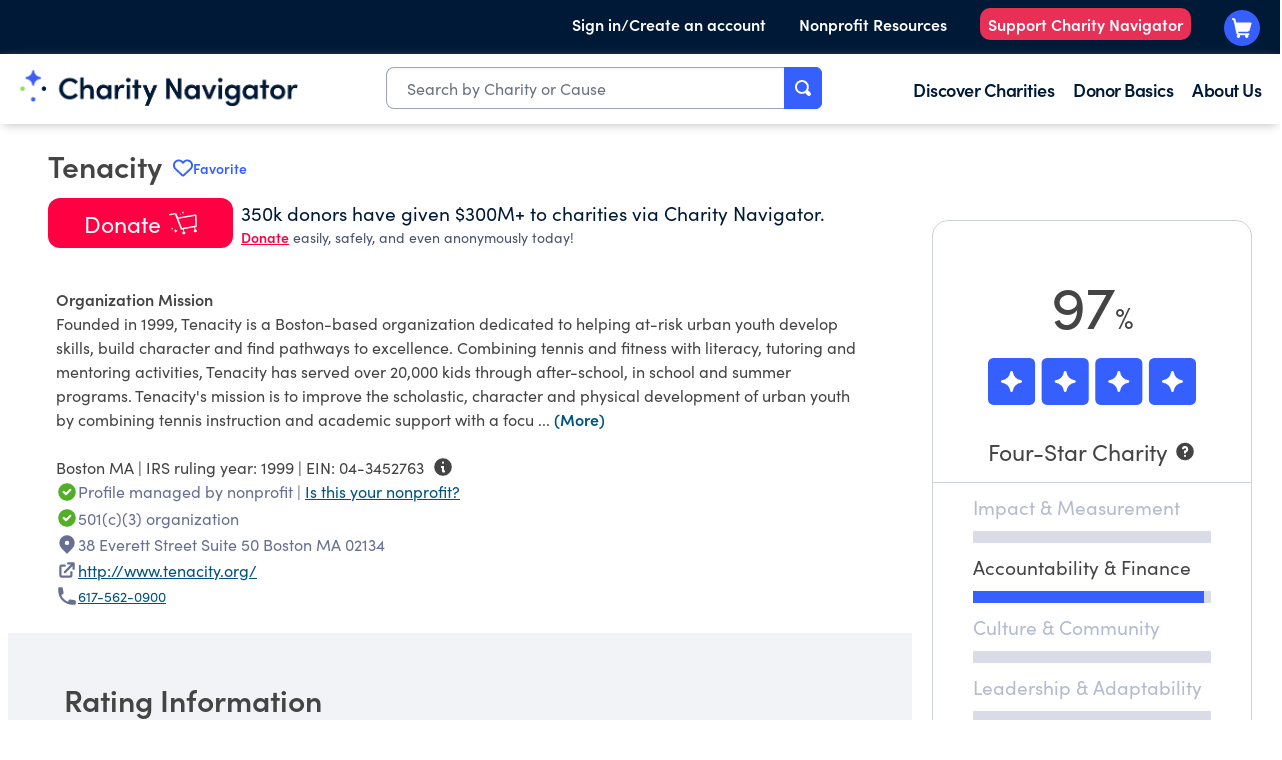

--- FILE ---
content_type: image/svg+xml
request_url: https://www.charitynavigator.org/content/experience-fragments/cn/us/en/site/footer/master/_jcr_content/root/container/responsivegrid_480299858/image.coreimg.svg/1672845994119/charitynav-logo-stack-white.svg
body_size: 1036
content:
<?xml version="1.0" encoding="UTF-8"?><svg id="a" xmlns="http://www.w3.org/2000/svg" width="576" height="278.94" viewBox="0 0 576 278.94"><g><path d="m0,89.54c0-25.34,20.27-46.39,45.48-46.39,14.68,0,27.55,6.89,35.61,17.41l-11.96,9.1c-5.46-7.15-13.51-11.7-23.26-11.7-17.02,0-29.89,14.43-29.89,31.58s12.6,31.45,29.89,31.45c9.75,0,17.8-4.55,23.26-11.7l11.96,9.1c-8.06,10.53-20.92,17.41-35.61,17.41C20.27,135.81,0,114.88,0,89.54Z" fill="#fff"/><path d="m149.27,100.2v34.05h-15.07v-33.01c0-9.74-5.85-14.94-12.6-14.94s-15.46,4.03-15.46,15.85v32.1h-15.07V40.55h15.07v42.23c2.99-7.41,12.73-10.79,18.84-10.79,15.59,0,24.3,10.52,24.3,28.2Z" fill="#fff"/><path d="m211.17,73.56h15.07v60.69h-15.07v-9.48c-4.03,6.63-12.09,11.05-20.79,11.05-16.24,0-29.24-13.12-29.24-31.97s12.48-31.84,29.63-31.84c8.32,0,16.37,3.64,20.4,10.01v-8.45Zm-.26,30.28c0-10.4-8.58-17.8-17.54-17.8-9.75,0-17.15,8.06-17.15,17.8s7.41,17.93,17.28,17.93c9.36,0,17.41-7.8,17.41-17.93Z" fill="#fff"/><path d="m282.65,74.08l-2.99,14.3c-3.51-1.82-6.63-2.21-8.84-2.21-9.88,0-15.33,9.88-15.33,26.9v21.18h-15.21v-60.69h15.08v13c3.25-10.14,9.88-14.55,17.41-14.55,3.64,0,7.54.78,9.88,2.08Z" fill="#fff"/><path d="m288.81,52.12c0-5.33,4.55-9.23,9.88-9.23s9.75,3.9,9.75,9.23-4.29,9.23-9.75,9.23-9.88-4.03-9.88-9.23Zm2.34,82.13v-60.69h15.07v60.69h-15.07Z" fill="#fff"/><path d="m354.65,73.56v11.96h-12.87v48.73h-15.08v-48.73h-10.91v-11.96h10.91v-22.35h15.08v22.35h12.87Z" fill="#fff"/><path d="m408.08,73.56h16.24l-37.69,90.32h-15.86l13.65-33.92-24.17-56.4h16.5l15.72,38.47,15.59-38.47Z" fill="#fff"/><path d="m57.18,158.22h15.85v89.53h-14.42l-35.74-60.3v60.3H7.02v-89.53h14.94l35.22,59.78v-59.78Z" fill="#fff"/><path d="m137.24,187.06h15.07v60.69h-15.07v-9.48c-4.03,6.63-12.09,11.05-20.79,11.05-16.24,0-29.24-13.12-29.24-31.97s12.48-31.84,29.63-31.84c8.32,0,16.37,3.64,20.4,10.01v-8.45Zm-.26,30.28c0-10.4-8.58-17.8-17.54-17.8-9.75,0-17.15,8.06-17.15,17.8s7.41,17.93,17.28,17.93c9.36,0,17.41-7.8,17.41-17.93Z" fill="#fff"/><path d="m209.22,187.06h16.37l-25.6,60.69h-13.77l-25.34-60.69h16.24l16.11,41.58,15.98-41.58Z" fill="#fff"/><path d="m231.76,165.62c0-5.33,4.55-9.23,9.88-9.23s9.75,3.9,9.75,9.23-4.29,9.23-9.75,9.23-9.88-4.03-9.88-9.23Zm2.34,82.13v-60.69h15.07v60.69h-15.07Z" fill="#fff"/><path d="m311.41,187.06h15.07v52.76c0,27.29-13.25,39.11-34.05,39.11-12.48,0-23.39-6.76-28.72-17.67l12.48-5.72c2.99,5.85,9.62,9.75,16.24,9.75,11.7,0,18.97-6.63,18.97-24.04v-1.43c-4.29,6.24-12.74,9.49-20.14,9.49-15.98,0-29.89-12.61-29.89-31.97s13.78-31.84,29.76-31.84c7.8,0,15.98,3.25,20.27,9.48v-7.93Zm-.26,30.15c0-10.66-8.84-17.67-17.54-17.67-9.36,0-17.02,7.54-17.02,17.67s7.67,18.06,17.02,18.06,17.54-7.41,17.54-18.06Z" fill="#fff"/><path d="m388.22,187.06h15.08v60.69h-15.08v-9.48c-4.03,6.63-12.09,11.05-20.79,11.05-16.24,0-29.24-13.12-29.24-31.97s12.48-31.84,29.63-31.84c8.32,0,16.37,3.64,20.4,10.01v-8.45Zm-.26,30.28c0-10.4-8.58-17.8-17.54-17.8-9.74,0-17.15,8.06-17.15,17.8s7.41,17.93,17.28,17.93c9.36,0,17.41-7.8,17.41-17.93Z" fill="#fff"/><path d="m452.17,187.06v11.96h-12.87v48.73h-15.07v-48.73h-10.92v-11.96h10.92v-22.35h15.07v22.35h12.87Z" fill="#fff"/><path d="m457.48,217.34c0-19.23,14.94-31.84,32.23-31.84s32.36,12.6,32.36,31.84-15.07,31.97-32.36,31.97-32.23-12.74-32.23-31.97Zm49.38,0c0-10.4-7.8-17.8-17.15-17.8s-17.02,7.41-17.02,17.8,7.67,17.93,17.02,17.93,17.15-7.28,17.15-17.93Z" fill="#fff"/><path d="m576,187.59l-2.99,14.3c-3.51-1.82-6.63-2.21-8.84-2.21-9.88,0-15.33,9.88-15.33,26.9v21.18h-15.2v-60.69h15.08v13c3.25-10.14,9.88-14.55,17.41-14.55,3.64,0,7.54.78,9.88,2.08Z" fill="#fff"/></g><g><circle cx="566.2" cy="80.13" r="9.47" fill="#fff"/><circle cx="519.8" cy="126.52" r="9.47" fill="#3f5df5"/><circle cx="473.42" cy="80.13" r="9.47" fill="#89e260"/><path d="m487.31,30.63c-2.29,2.29-1.4,6.98,2.62,7.43,6.72.76,12.74,3.79,17.25,8.3,4.52,4.52,7.55,10.54,8.31,17.26.13,1.11.58,1.99,1.21,2.62,2.29,2.29,6.97,1.41,7.43-2.62.75-6.73,3.79-12.74,8.3-17.25,4.52-4.52,10.53-7.56,17.26-8.31,1.11-.13,1.98-.57,2.61-1.2,2.29-2.29,1.42-6.98-2.62-7.43-6.72-.76-12.73-3.8-17.25-8.32-4.51-4.51-7.55-10.52-8.31-17.24-.13-1.11-.57-2-1.2-2.63-2.28-2.28-6.98-1.4-7.42,2.63-1.52,13.44-12.12,24.04-25.56,25.56-1.11.13-2,.57-2.63,1.2Z" fill="#3f5df5"/></g></svg>

--- FILE ---
content_type: text/plain; charset=utf-8
request_url: https://events.getsitectrl.com/api/v1/events
body_size: 556
content:
{"id":"66fdc60f5a34c9a3","user_id":"66fdc60f5a7d0622","time":1769377119592,"token":"1769377119.ddbaa7f873590d0936e6075aac4110cf.3dfa4f3911911b6817e547bfaeea933f","geo":{"ip":"3.14.142.45","geopath":"147015:147763:220321:","geoname_id":4509177,"longitude":-83.0061,"latitude":39.9625,"postal_code":"43215","city":"Columbus","region":"Ohio","state_code":"OH","country":"United States","country_code":"US","timezone":"America/New_York"},"ua":{"platform":"Desktop","os":"Mac OS","os_family":"Mac OS X","os_version":"10.15.7","browser":"Other","browser_family":"ClaudeBot","browser_version":"1.0","device":"Spider","device_brand":"Spider","device_model":"Desktop"},"utm":{}}